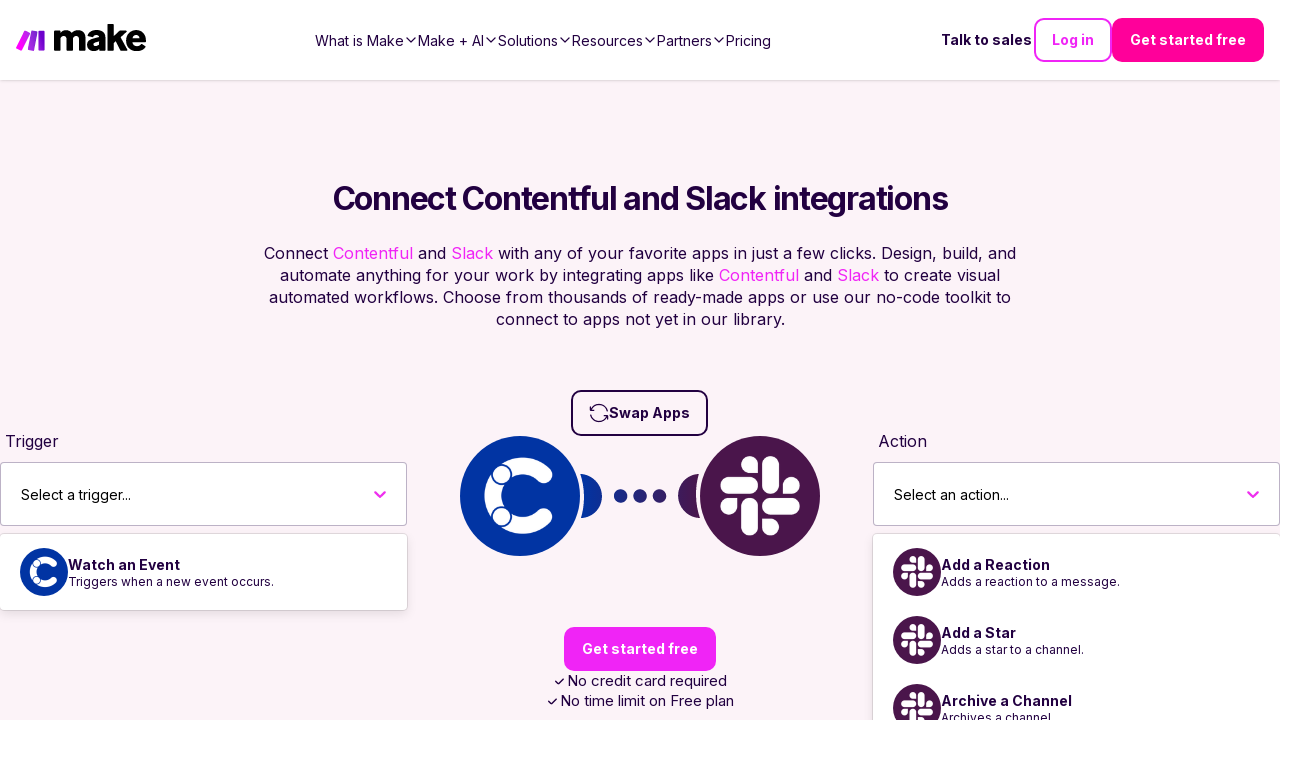

--- FILE ---
content_type: application/javascript; charset=UTF-8
request_url: https://www.make.com/_next/static/chunks/538648ed7d1d1eed.js
body_size: 7877
content:
(globalThis.TURBOPACK||(globalThis.TURBOPACK=[])).push(["object"==typeof document?document.currentScript:void 0,233525,(e,t,r)=>{"use strict";Object.defineProperty(r,"__esModule",{value:!0}),Object.defineProperty(r,"warnOnce",{enumerable:!0,get:function(){return n}});let n=e=>{}},998183,(e,t,r)=>{"use strict";Object.defineProperty(r,"__esModule",{value:!0});var n={assign:function(){return l},searchParamsToUrlQuery:function(){return i},urlQueryToSearchParams:function(){return u}};for(var o in n)Object.defineProperty(r,o,{enumerable:!0,get:n[o]});function i(e){let t={};for(let[r,n]of e.entries()){let e=t[r];void 0===e?t[r]=n:Array.isArray(e)?e.push(n):t[r]=[e,n]}return t}function a(e){return"string"==typeof e?e:("number"!=typeof e||isNaN(e))&&"boolean"!=typeof e?"":String(e)}function u(e){let t=new URLSearchParams;for(let[r,n]of Object.entries(e))if(Array.isArray(n))for(let e of n)t.append(r,a(e));else t.set(r,a(n));return t}function l(e,...t){for(let r of t){for(let t of r.keys())e.delete(t);for(let[t,n]of r.entries())e.append(t,n)}return e}},195057,(e,t,r)=>{"use strict";Object.defineProperty(r,"__esModule",{value:!0});var n={formatUrl:function(){return u},formatWithValidation:function(){return s},urlObjectKeys:function(){return l}};for(var o in n)Object.defineProperty(r,o,{enumerable:!0,get:n[o]});let i=e.r(190809)._(e.r(998183)),a=/https?|ftp|gopher|file/;function u(e){let{auth:t,hostname:r}=e,n=e.protocol||"",o=e.pathname||"",u=e.hash||"",l=e.query||"",s=!1;t=t?encodeURIComponent(t).replace(/%3A/i,":")+"@":"",e.host?s=t+e.host:r&&(s=t+(~r.indexOf(":")?`[${r}]`:r),e.port&&(s+=":"+e.port)),l&&"object"==typeof l&&(l=String(i.urlQueryToSearchParams(l)));let d=e.search||l&&`?${l}`||"";return n&&!n.endsWith(":")&&(n+=":"),e.slashes||(!n||a.test(n))&&!1!==s?(s="//"+(s||""),o&&"/"!==o[0]&&(o="/"+o)):s||(s=""),u&&"#"!==u[0]&&(u="#"+u),d&&"?"!==d[0]&&(d="?"+d),o=o.replace(/[?#]/g,encodeURIComponent),d=d.replace("#","%23"),`${n}${s}${o}${d}${u}`}let l=["auth","hash","host","hostname","href","path","pathname","port","protocol","query","search","slashes"];function s(e){return u(e)}},818581,(e,t,r)=>{"use strict";Object.defineProperty(r,"__esModule",{value:!0}),Object.defineProperty(r,"useMergedRef",{enumerable:!0,get:function(){return o}});let n=e.r(271645);function o(e,t){let r=(0,n.useRef)(null),o=(0,n.useRef)(null);return(0,n.useCallback)(n=>{if(null===n){let e=r.current;e&&(r.current=null,e());let t=o.current;t&&(o.current=null,t())}else e&&(r.current=i(e,n)),t&&(o.current=i(t,n))},[e,t])}function i(e,t){if("function"!=typeof e)return e.current=t,()=>{e.current=null};{let r=e(t);return"function"==typeof r?r:()=>e(null)}}("function"==typeof r.default||"object"==typeof r.default&&null!==r.default)&&void 0===r.default.__esModule&&(Object.defineProperty(r.default,"__esModule",{value:!0}),Object.assign(r.default,r),t.exports=r.default)},718967,(e,t,r)=>{"use strict";Object.defineProperty(r,"__esModule",{value:!0});var n={DecodeError:function(){return h},MiddlewareNotFoundError:function(){return E},MissingStaticPage:function(){return v},NormalizeError:function(){return y},PageNotFoundError:function(){return b},SP:function(){return m},ST:function(){return _},WEB_VITALS:function(){return i},execOnce:function(){return a},getDisplayName:function(){return c},getLocationOrigin:function(){return s},getURL:function(){return d},isAbsoluteUrl:function(){return l},isResSent:function(){return f},loadGetInitialProps:function(){return g},normalizeRepeatedSlashes:function(){return p},stringifyError:function(){return w}};for(var o in n)Object.defineProperty(r,o,{enumerable:!0,get:n[o]});let i=["CLS","FCP","FID","INP","LCP","TTFB"];function a(e){let t,r=!1;return(...n)=>(r||(r=!0,t=e(...n)),t)}let u=/^[a-zA-Z][a-zA-Z\d+\-.]*?:/,l=e=>u.test(e);function s(){let{protocol:e,hostname:t,port:r}=window.location;return`${e}//${t}${r?":"+r:""}`}function d(){let{href:e}=window.location,t=s();return e.substring(t.length)}function c(e){return"string"==typeof e?e:e.displayName||e.name||"Unknown"}function f(e){return e.finished||e.headersSent}function p(e){let t=e.split("?");return t[0].replace(/\\/g,"/").replace(/\/\/+/g,"/")+(t[1]?`?${t.slice(1).join("?")}`:"")}async function g(e,t){let r=t.res||t.ctx&&t.ctx.res;if(!e.getInitialProps)return t.ctx&&t.Component?{pageProps:await g(t.Component,t.ctx)}:{};let n=await e.getInitialProps(t);if(r&&f(r))return n;if(!n)throw Object.defineProperty(Error(`"${c(e)}.getInitialProps()" should resolve to an object. But found "${n}" instead.`),"__NEXT_ERROR_CODE",{value:"E394",enumerable:!1,configurable:!0});return n}let m="undefined"!=typeof performance,_=m&&["mark","measure","getEntriesByName"].every(e=>"function"==typeof performance[e]);class h extends Error{}class y extends Error{}class b extends Error{constructor(e){super(),this.code="ENOENT",this.name="PageNotFoundError",this.message=`Cannot find module for page: ${e}`}}class v extends Error{constructor(e,t){super(),this.message=`Failed to load static file for page: ${e} ${t}`}}class E extends Error{constructor(){super(),this.code="ENOENT",this.message="Cannot find the middleware module"}}function w(e){return JSON.stringify({message:e.message,stack:e.stack})}},573668,(e,t,r)=>{"use strict";Object.defineProperty(r,"__esModule",{value:!0}),Object.defineProperty(r,"isLocalURL",{enumerable:!0,get:function(){return i}});let n=e.r(718967),o=e.r(652817);function i(e){if(!(0,n.isAbsoluteUrl)(e))return!0;try{let t=(0,n.getLocationOrigin)(),r=new URL(e,t);return r.origin===t&&(0,o.hasBasePath)(r.pathname)}catch(e){return!1}}},284508,(e,t,r)=>{"use strict";Object.defineProperty(r,"__esModule",{value:!0}),Object.defineProperty(r,"errorOnce",{enumerable:!0,get:function(){return n}});let n=e=>{}},522016,(e,t,r)=>{"use strict";Object.defineProperty(r,"__esModule",{value:!0});var n={default:function(){return h},useLinkStatus:function(){return b}};for(var o in n)Object.defineProperty(r,o,{enumerable:!0,get:n[o]});let i=e.r(190809),a=e.r(843476),u=i._(e.r(271645)),l=e.r(195057),s=e.r(8372),d=e.r(818581),c=e.r(718967),f=e.r(405550);e.r(233525);let p=e.r(91949),g=e.r(573668),m=e.r(509396);function _(e){return"string"==typeof e?e:(0,l.formatUrl)(e)}function h(t){var r;let n,o,i,[l,h]=(0,u.useOptimistic)(p.IDLE_LINK_STATUS),b=(0,u.useRef)(null),{href:v,as:E,children:w,prefetch:P=null,passHref:O,replace:j,shallow:S,scroll:k,onClick:C,onMouseEnter:x,onTouchStart:R,legacyBehavior:L=!1,onNavigate:N,ref:U,unstable_dynamicOnHover:B,...M}=t;n=w,L&&("string"==typeof n||"number"==typeof n)&&(n=(0,a.jsx)("a",{children:n}));let T=u.default.useContext(s.AppRouterContext),I=!1!==P,$=!1!==P?null===(r=P)||"auto"===r?m.FetchStrategy.PPR:m.FetchStrategy.Full:m.FetchStrategy.PPR,{href:q,as:A}=u.default.useMemo(()=>{let e=_(v);return{href:e,as:E?_(E):e}},[v,E]);if(L){if(n?.$$typeof===Symbol.for("react.lazy"))throw Object.defineProperty(Error("`<Link legacyBehavior>` received a direct child that is either a Server Component, or JSX that was loaded with React.lazy(). This is not supported. Either remove legacyBehavior, or make the direct child a Client Component that renders the Link's `<a>` tag."),"__NEXT_ERROR_CODE",{value:"E863",enumerable:!1,configurable:!0});o=u.default.Children.only(n)}let z=L?o&&"object"==typeof o&&o.ref:U,D=u.default.useCallback(e=>(null!==T&&(b.current=(0,p.mountLinkInstance)(e,q,T,$,I,h)),()=>{b.current&&((0,p.unmountLinkForCurrentNavigation)(b.current),b.current=null),(0,p.unmountPrefetchableInstance)(e)}),[I,q,T,$,h]),F={ref:(0,d.useMergedRef)(D,z),onClick(t){L||"function"!=typeof C||C(t),L&&o.props&&"function"==typeof o.props.onClick&&o.props.onClick(t),!T||t.defaultPrevented||function(t,r,n,o,i,a,l){if("undefined"!=typeof window){let s,{nodeName:d}=t.currentTarget;if("A"===d.toUpperCase()&&((s=t.currentTarget.getAttribute("target"))&&"_self"!==s||t.metaKey||t.ctrlKey||t.shiftKey||t.altKey||t.nativeEvent&&2===t.nativeEvent.which)||t.currentTarget.hasAttribute("download"))return;if(!(0,g.isLocalURL)(r)){i&&(t.preventDefault(),location.replace(r));return}if(t.preventDefault(),l){let e=!1;if(l({preventDefault:()=>{e=!0}}),e)return}let{dispatchNavigateAction:c}=e.r(699781);u.default.startTransition(()=>{c(n||r,i?"replace":"push",a??!0,o.current)})}}(t,q,A,b,j,k,N)},onMouseEnter(e){L||"function"!=typeof x||x(e),L&&o.props&&"function"==typeof o.props.onMouseEnter&&o.props.onMouseEnter(e),T&&I&&(0,p.onNavigationIntent)(e.currentTarget,!0===B)},onTouchStart:function(e){L||"function"!=typeof R||R(e),L&&o.props&&"function"==typeof o.props.onTouchStart&&o.props.onTouchStart(e),T&&I&&(0,p.onNavigationIntent)(e.currentTarget,!0===B)}};return(0,c.isAbsoluteUrl)(A)?F.href=A:L&&!O&&("a"!==o.type||"href"in o.props)||(F.href=(0,f.addBasePath)(A)),i=L?u.default.cloneElement(o,F):(0,a.jsx)("a",{...M,...F,children:n}),(0,a.jsx)(y.Provider,{value:l,children:i})}e.r(284508);let y=(0,u.createContext)(p.IDLE_LINK_STATUS),b=()=>(0,u.useContext)(y);("function"==typeof r.default||"object"==typeof r.default&&null!==r.default)&&void 0===r.default.__esModule&&(Object.defineProperty(r.default,"__esModule",{value:!0}),Object.assign(r.default,r),t.exports=r.default)},898879,(e,t,r)=>{"use strict";Object.defineProperty(r,"__esModule",{value:!0}),Object.defineProperty(r,"default",{enumerable:!0,get:function(){return u}});let n=e.r(271645),o="undefined"==typeof window,i=o?()=>{}:n.useLayoutEffect,a=o?()=>{}:n.useEffect;function u(e){let{headManager:t,reduceComponentsToState:r}=e;function u(){if(t&&t.mountedInstances){let e=n.Children.toArray(Array.from(t.mountedInstances).filter(Boolean));t.updateHead(r(e))}}return o&&(t?.mountedInstances?.add(e.children),u()),i(()=>(t?.mountedInstances?.add(e.children),()=>{t?.mountedInstances?.delete(e.children)})),i(()=>(t&&(t._pendingUpdate=u),()=>{t&&(t._pendingUpdate=u)})),a(()=>(t&&t._pendingUpdate&&(t._pendingUpdate(),t._pendingUpdate=null),()=>{t&&t._pendingUpdate&&(t._pendingUpdate(),t._pendingUpdate=null)})),null}},325633,(e,t,r)=>{"use strict";Object.defineProperty(r,"__esModule",{value:!0});var n={default:function(){return m},defaultHead:function(){return c}};for(var o in n)Object.defineProperty(r,o,{enumerable:!0,get:n[o]});let i=e.r(555682),a=e.r(190809),u=e.r(843476),l=a._(e.r(271645)),s=i._(e.r(898879)),d=e.r(742732);function c(){return[(0,u.jsx)("meta",{charSet:"utf-8"},"charset"),(0,u.jsx)("meta",{name:"viewport",content:"width=device-width"},"viewport")]}function f(e,t){return"string"==typeof t||"number"==typeof t?e:t.type===l.default.Fragment?e.concat(l.default.Children.toArray(t.props.children).reduce((e,t)=>"string"==typeof t||"number"==typeof t?e:e.concat(t),[])):e.concat(t)}e.r(233525);let p=["name","httpEquiv","charSet","itemProp"];function g(e){let t,r,n,o;return e.reduce(f,[]).reverse().concat(c().reverse()).filter((t=new Set,r=new Set,n=new Set,o={},e=>{let i=!0,a=!1;if(e.key&&"number"!=typeof e.key&&e.key.indexOf("$")>0){a=!0;let r=e.key.slice(e.key.indexOf("$")+1);t.has(r)?i=!1:t.add(r)}switch(e.type){case"title":case"base":r.has(e.type)?i=!1:r.add(e.type);break;case"meta":for(let t=0,r=p.length;t<r;t++){let r=p[t];if(e.props.hasOwnProperty(r))if("charSet"===r)n.has(r)?i=!1:n.add(r);else{let t=e.props[r],n=o[r]||new Set;("name"!==r||!a)&&n.has(t)?i=!1:(n.add(t),o[r]=n)}}}return i})).reverse().map((e,t)=>{let r=e.key||t;return l.default.cloneElement(e,{key:r})})}let m=function({children:e}){let t=(0,l.useContext)(d.HeadManagerContext);return(0,u.jsx)(s.default,{reduceComponentsToState:g,headManager:t,children:e})};("function"==typeof r.default||"object"==typeof r.default&&null!==r.default)&&void 0===r.default.__esModule&&(Object.defineProperty(r.default,"__esModule",{value:!0}),Object.assign(r.default,r),t.exports=r.default)},987690,(e,t,r)=>{"use strict";Object.defineProperty(r,"__esModule",{value:!0});var n={VALID_LOADERS:function(){return i},imageConfigDefault:function(){return a}};for(var o in n)Object.defineProperty(r,o,{enumerable:!0,get:n[o]});let i=["default","imgix","cloudinary","akamai","custom"],a={deviceSizes:[640,750,828,1080,1200,1920,2048,3840],imageSizes:[32,48,64,96,128,256,384],path:"/_next/image",loader:"default",loaderFile:"",domains:[],disableStaticImages:!1,minimumCacheTTL:14400,formats:["image/webp"],maximumRedirects:3,dangerouslyAllowLocalIP:!1,dangerouslyAllowSVG:!1,contentSecurityPolicy:"script-src 'none'; frame-src 'none'; sandbox;",contentDispositionType:"attachment",localPatterns:void 0,remotePatterns:[],qualities:[75],unoptimized:!1}},918556,(e,t,r)=>{"use strict";Object.defineProperty(r,"__esModule",{value:!0}),Object.defineProperty(r,"ImageConfigContext",{enumerable:!0,get:function(){return i}});let n=e.r(555682)._(e.r(271645)),o=e.r(987690),i=n.default.createContext(o.imageConfigDefault)},670965,(e,t,r)=>{"use strict";function n(e,t){let r=e||75;return t?.qualities?.length?t.qualities.reduce((e,t)=>Math.abs(t-r)<Math.abs(e-r)?t:e,0):r}Object.defineProperty(r,"__esModule",{value:!0}),Object.defineProperty(r,"findClosestQuality",{enumerable:!0,get:function(){return n}})},273361,e=>{"use strict";let t={addLangToLink:e=>(!e||e.startsWith("/en/")||e.startsWith("en/")||e.startsWith("http")||e.startsWith("www.")||e.startsWith("#")||e.startsWith("mailto:")||("/"===e.charAt(0)&&(e=e.substring(1)),e="/en/"+e),e)};e.s(["default",0,t])},488143,(e,t,r)=>{"use strict";function n({widthInt:e,heightInt:t,blurWidth:r,blurHeight:n,blurDataURL:o,objectFit:i}){let a=r?40*r:e,u=n?40*n:t,l=a&&u?`viewBox='0 0 ${a} ${u}'`:"";return`%3Csvg xmlns='http://www.w3.org/2000/svg' ${l}%3E%3Cfilter id='b' color-interpolation-filters='sRGB'%3E%3CfeGaussianBlur stdDeviation='20'/%3E%3CfeColorMatrix values='1 0 0 0 0 0 1 0 0 0 0 0 1 0 0 0 0 0 100 -1' result='s'/%3E%3CfeFlood x='0' y='0' width='100%25' height='100%25'/%3E%3CfeComposite operator='out' in='s'/%3E%3CfeComposite in2='SourceGraphic'/%3E%3CfeGaussianBlur stdDeviation='20'/%3E%3C/filter%3E%3Cimage width='100%25' height='100%25' x='0' y='0' preserveAspectRatio='${l?"none":"contain"===i?"xMidYMid":"cover"===i?"xMidYMid slice":"none"}' style='filter: url(%23b);' href='${o}'/%3E%3C/svg%3E`}Object.defineProperty(r,"__esModule",{value:!0}),Object.defineProperty(r,"getImageBlurSvg",{enumerable:!0,get:function(){return n}})},908927,(e,t,r)=>{"use strict";Object.defineProperty(r,"__esModule",{value:!0}),Object.defineProperty(r,"getImgProps",{enumerable:!0,get:function(){return l}}),e.r(233525);let n=e.r(488143),o=e.r(987690),i=["-moz-initial","fill","none","scale-down",void 0];function a(e){return void 0!==e.default}function u(e){return void 0===e?e:"number"==typeof e?Number.isFinite(e)?e:NaN:"string"==typeof e&&/^[0-9]+$/.test(e)?parseInt(e,10):NaN}function l({src:e,sizes:t,unoptimized:r=!1,priority:l=!1,preload:s=!1,loading:d,className:c,quality:f,width:p,height:g,fill:m=!1,style:_,overrideSrc:h,onLoad:y,onLoadingComplete:b,placeholder:v="empty",blurDataURL:E,fetchPriority:w,decoding:P="async",layout:O,objectFit:j,objectPosition:S,lazyBoundary:k,lazyRoot:C,...x},R){var L;let N,U,B,{imgConf:M,showAltText:T,blurComplete:I,defaultLoader:$}=R,q=M||o.imageConfigDefault;if("allSizes"in q)N=q;else{let e=[...q.deviceSizes,...q.imageSizes].sort((e,t)=>e-t),t=q.deviceSizes.sort((e,t)=>e-t),r=q.qualities?.sort((e,t)=>e-t);N={...q,allSizes:e,deviceSizes:t,qualities:r}}if(void 0===$)throw Object.defineProperty(Error("images.loaderFile detected but the file is missing default export.\nRead more: https://nextjs.org/docs/messages/invalid-images-config"),"__NEXT_ERROR_CODE",{value:"E163",enumerable:!1,configurable:!0});let A=x.loader||$;delete x.loader,delete x.srcSet;let z="__next_img_default"in A;if(z){if("custom"===N.loader)throw Object.defineProperty(Error(`Image with src "${e}" is missing "loader" prop.
Read more: https://nextjs.org/docs/messages/next-image-missing-loader`),"__NEXT_ERROR_CODE",{value:"E252",enumerable:!1,configurable:!0})}else{let e=A;A=t=>{let{config:r,...n}=t;return e(n)}}if(O){"fill"===O&&(m=!0);let e={intrinsic:{maxWidth:"100%",height:"auto"},responsive:{width:"100%",height:"auto"}}[O];e&&(_={..._,...e});let r={responsive:"100vw",fill:"100vw"}[O];r&&!t&&(t=r)}let D="",F=u(p),W=u(g);if((L=e)&&"object"==typeof L&&(a(L)||void 0!==L.src)){let t=a(e)?e.default:e;if(!t.src)throw Object.defineProperty(Error(`An object should only be passed to the image component src parameter if it comes from a static image import. It must include src. Received ${JSON.stringify(t)}`),"__NEXT_ERROR_CODE",{value:"E460",enumerable:!1,configurable:!0});if(!t.height||!t.width)throw Object.defineProperty(Error(`An object should only be passed to the image component src parameter if it comes from a static image import. It must include height and width. Received ${JSON.stringify(t)}`),"__NEXT_ERROR_CODE",{value:"E48",enumerable:!1,configurable:!0});if(U=t.blurWidth,B=t.blurHeight,E=E||t.blurDataURL,D=t.src,!m)if(F||W){if(F&&!W){let e=F/t.width;W=Math.round(t.height*e)}else if(!F&&W){let e=W/t.height;F=Math.round(t.width*e)}}else F=t.width,W=t.height}let G=!l&&!s&&("lazy"===d||void 0===d);(!(e="string"==typeof e?e:D)||e.startsWith("data:")||e.startsWith("blob:"))&&(r=!0,G=!1),N.unoptimized&&(r=!0),z&&!N.dangerouslyAllowSVG&&e.split("?",1)[0].endsWith(".svg")&&(r=!0);let K=u(f),X=Object.assign(m?{position:"absolute",height:"100%",width:"100%",left:0,top:0,right:0,bottom:0,objectFit:j,objectPosition:S}:{},T?{}:{color:"transparent"},_),H=I||"empty"===v?null:"blur"===v?`url("data:image/svg+xml;charset=utf-8,${(0,n.getImageBlurSvg)({widthInt:F,heightInt:W,blurWidth:U,blurHeight:B,blurDataURL:E||"",objectFit:X.objectFit})}")`:`url("${v}")`,V=i.includes(X.objectFit)?"fill"===X.objectFit?"100% 100%":"cover":X.objectFit,Q=H?{backgroundSize:V,backgroundPosition:X.objectPosition||"50% 50%",backgroundRepeat:"no-repeat",backgroundImage:H}:{},J=function({config:e,src:t,unoptimized:r,width:n,quality:o,sizes:i,loader:a}){if(r)return{src:t,srcSet:void 0,sizes:void 0};let{widths:u,kind:l}=function({deviceSizes:e,allSizes:t},r,n){if(n){let r=/(^|\s)(1?\d?\d)vw/g,o=[];for(let e;e=r.exec(n);)o.push(parseInt(e[2]));if(o.length){let r=.01*Math.min(...o);return{widths:t.filter(t=>t>=e[0]*r),kind:"w"}}return{widths:t,kind:"w"}}return"number"!=typeof r?{widths:e,kind:"w"}:{widths:[...new Set([r,2*r].map(e=>t.find(t=>t>=e)||t[t.length-1]))],kind:"x"}}(e,n,i),s=u.length-1;return{sizes:i||"w"!==l?i:"100vw",srcSet:u.map((r,n)=>`${a({config:e,src:t,quality:o,width:r})} ${"w"===l?r:n+1}${l}`).join(", "),src:a({config:e,src:t,quality:o,width:u[s]})}}({config:N,src:e,unoptimized:r,width:F,quality:K,sizes:t,loader:A}),Y=G?"lazy":d;return{props:{...x,loading:Y,fetchPriority:w,width:F,height:W,decoding:P,className:c,style:{...X,...Q},sizes:J.sizes,srcSet:J.srcSet,src:h||J.src},meta:{unoptimized:r,preload:s||l,placeholder:v,fill:m}}}},65856,(e,t,r)=>{"use strict";Object.defineProperty(r,"__esModule",{value:!0}),Object.defineProperty(r,"RouterContext",{enumerable:!0,get:function(){return n}});let n=e.r(555682)._(e.r(271645)).default.createContext(null)},1948,(e,t,r)=>{"use strict";Object.defineProperty(r,"__esModule",{value:!0}),Object.defineProperty(r,"default",{enumerable:!0,get:function(){return i}});let n=e.r(670965);function o({config:e,src:t,width:r,quality:o}){if(t.startsWith("/")&&t.includes("?")&&e.localPatterns?.length===1&&"**"===e.localPatterns[0].pathname&&""===e.localPatterns[0].search)throw Object.defineProperty(Error(`Image with src "${t}" is using a query string which is not configured in images.localPatterns.
Read more: https://nextjs.org/docs/messages/next-image-unconfigured-localpatterns`),"__NEXT_ERROR_CODE",{value:"E871",enumerable:!1,configurable:!0});let i=(0,n.findClosestQuality)(o,e);return`${e.path}?url=${encodeURIComponent(t)}&w=${r}&q=${i}${t.startsWith("/_next/static/media/"),""}`}o.__next_img_default=!0;let i=o},605500,(e,t,r)=>{"use strict";Object.defineProperty(r,"__esModule",{value:!0}),Object.defineProperty(r,"Image",{enumerable:!0,get:function(){return v}});let n=e.r(555682),o=e.r(190809),i=e.r(843476),a=o._(e.r(271645)),u=n._(e.r(174080)),l=n._(e.r(325633)),s=e.r(908927),d=e.r(987690),c=e.r(918556);e.r(233525);let f=e.r(65856),p=n._(e.r(1948)),g=e.r(818581),m={deviceSizes:[640,750,828,1080,1200,1920,2048,3840],imageSizes:[32,48,64,96,128,256,384],qualities:[75],path:"/_next/image",loader:"default",dangerouslyAllowSVG:!1,unoptimized:!1};function _(e,t,r,n,o,i,a){let u=e?.src;e&&e["data-loaded-src"]!==u&&(e["data-loaded-src"]=u,("decode"in e?e.decode():Promise.resolve()).catch(()=>{}).then(()=>{if(e.parentElement&&e.isConnected){if("empty"!==t&&o(!0),r?.current){let t=new Event("load");Object.defineProperty(t,"target",{writable:!1,value:e});let n=!1,o=!1;r.current({...t,nativeEvent:t,currentTarget:e,target:e,isDefaultPrevented:()=>n,isPropagationStopped:()=>o,persist:()=>{},preventDefault:()=>{n=!0,t.preventDefault()},stopPropagation:()=>{o=!0,t.stopPropagation()}})}n?.current&&n.current(e)}}))}function h(e){return a.use?{fetchPriority:e}:{fetchpriority:e}}"undefined"==typeof window&&(globalThis.__NEXT_IMAGE_IMPORTED=!0);let y=(0,a.forwardRef)(({src:e,srcSet:t,sizes:r,height:n,width:o,decoding:u,className:l,style:s,fetchPriority:d,placeholder:c,loading:f,unoptimized:p,fill:m,onLoadRef:y,onLoadingCompleteRef:b,setBlurComplete:v,setShowAltText:E,sizesInput:w,onLoad:P,onError:O,...j},S)=>{let k=(0,a.useCallback)(e=>{e&&(O&&(e.src=e.src),e.complete&&_(e,c,y,b,v,p,w))},[e,c,y,b,v,O,p,w]),C=(0,g.useMergedRef)(S,k);return(0,i.jsx)("img",{...j,...h(d),loading:f,width:o,height:n,decoding:u,"data-nimg":m?"fill":"1",className:l,style:s,sizes:r,srcSet:t,src:e,ref:C,onLoad:e=>{_(e.currentTarget,c,y,b,v,p,w)},onError:e=>{E(!0),"empty"!==c&&v(!0),O&&O(e)}})});function b({isAppRouter:e,imgAttributes:t}){let r={as:"image",imageSrcSet:t.srcSet,imageSizes:t.sizes,crossOrigin:t.crossOrigin,referrerPolicy:t.referrerPolicy,...h(t.fetchPriority)};return e&&u.default.preload?(u.default.preload(t.src,r),null):(0,i.jsx)(l.default,{children:(0,i.jsx)("link",{rel:"preload",href:t.srcSet?void 0:t.src,...r},"__nimg-"+t.src+t.srcSet+t.sizes)})}let v=(0,a.forwardRef)((e,t)=>{let r=(0,a.useContext)(f.RouterContext),n=(0,a.useContext)(c.ImageConfigContext),o=(0,a.useMemo)(()=>{let e=m||n||d.imageConfigDefault,t=[...e.deviceSizes,...e.imageSizes].sort((e,t)=>e-t),r=e.deviceSizes.sort((e,t)=>e-t),o=e.qualities?.sort((e,t)=>e-t);return{...e,allSizes:t,deviceSizes:r,qualities:o,localPatterns:"undefined"==typeof window?n?.localPatterns:e.localPatterns}},[n]),{onLoad:u,onLoadingComplete:l}=e,g=(0,a.useRef)(u);(0,a.useEffect)(()=>{g.current=u},[u]);let _=(0,a.useRef)(l);(0,a.useEffect)(()=>{_.current=l},[l]);let[h,v]=(0,a.useState)(!1),[E,w]=(0,a.useState)(!1),{props:P,meta:O}=(0,s.getImgProps)(e,{defaultLoader:p.default,imgConf:o,blurComplete:h,showAltText:E});return(0,i.jsxs)(i.Fragment,{children:[(0,i.jsx)(y,{...P,unoptimized:O.unoptimized,placeholder:O.placeholder,fill:O.fill,onLoadRef:g,onLoadingCompleteRef:_,setBlurComplete:v,setShowAltText:w,sizesInput:e.sizes,ref:t}),O.preload?(0,i.jsx)(b,{isAppRouter:!r,imgAttributes:P}):null]})});("function"==typeof r.default||"object"==typeof r.default&&null!==r.default)&&void 0===r.default.__esModule&&(Object.defineProperty(r.default,"__esModule",{value:!0}),Object.assign(r.default,r),t.exports=r.default)},351675,e=>{e.v({Button:"ButtonLink-module-scss-module__EUvtNq__Button",Button___extraPadding:"ButtonLink-module-scss-module__EUvtNq__Button___extraPadding",Button___scaleOnHover:"ButtonLink-module-scss-module__EUvtNq__Button___scaleOnHover",dark:"ButtonLink-module-scss-module__EUvtNq__dark","dark-gradient":"ButtonLink-module-scss-module__EUvtNq__dark-gradient","dark-solid":"ButtonLink-module-scss-module__EUvtNq__dark-solid","gradient-dark":"ButtonLink-module-scss-module__EUvtNq__gradient-dark","gradient-energy-1":"ButtonLink-module-scss-module__EUvtNq__gradient-energy-1","gradient-energy-2":"ButtonLink-module-scss-module__EUvtNq__gradient-energy-2","gradient-energy-3":"ButtonLink-module-scss-module__EUvtNq__gradient-energy-3","gradient-light-1":"ButtonLink-module-scss-module__EUvtNq__gradient-light-1","gradient-light-2":"ButtonLink-module-scss-module__EUvtNq__gradient-light-2","gradient-light-3":"ButtonLink-module-scss-module__EUvtNq__gradient-light-3",light:"ButtonLink-module-scss-module__EUvtNq__light","light-pink-gradient":"ButtonLink-module-scss-module__EUvtNq__light-pink-gradient","magenta-button":"ButtonLink-module-scss-module__EUvtNq__magenta-button",override:"ButtonLink-module-scss-module__EUvtNq__override","pink-gradient":"ButtonLink-module-scss-module__EUvtNq__pink-gradient","powder-gradient":"ButtonLink-module-scss-module__EUvtNq__powder-gradient","powder-solid":"ButtonLink-module-scss-module__EUvtNq__powder-solid",secondary:"ButtonLink-module-scss-module__EUvtNq__secondary","three-step-gradient":"ButtonLink-module-scss-module__EUvtNq__three-step-gradient","two-step-gradient":"ButtonLink-module-scss-module__EUvtNq__two-step-gradient","ultra-light-pink-gradient":"ButtonLink-module-scss-module__EUvtNq__ultra-light-pink-gradient",white:"ButtonLink-module-scss-module__EUvtNq__white","white-solid":"ButtonLink-module-scss-module__EUvtNq__white-solid"})},175726,e=>{"use strict";var t=e.i(843476),r=e.i(273361),n=e.i(343794),o=e.i(522016),i=e.i(351675);e.s(["ButtonLink",0,({className:e,dataCy:a,href:u,icon:l,iconPosition:s="left",link:d,secondary:c=!1,special:f=!1,extraPadding:p=!1,text:g,theme:m,variant:_="filled",...h})=>{let y=u||d?.slug||"/",b=y.startsWith("http")||y.startsWith("www."),v=r.default.addLangToLink(y),E=g||d?.name||"",w=[i.default.Button,(m||f)&&i.default.override,p&&i.default.Button___extraPadding,_,m&&!f&&i.default[m],e,c&&i.default.secondary,f&&i.default["magenta-button"]];return(0,t.jsxs)(o.default,{"aria-label":d?.description,className:(0,n.default)(w),"data-cta":d?.dataCta,"data-cy":a,"data-role":d?.dataRole,href:v,prefetch:!b,target:d?.newTab?"_blank":void 0,...h,children:["left"===s&&l,E,"right"===s&&l]})}])}]);

--- FILE ---
content_type: application/javascript; charset=UTF-8
request_url: https://www.make.com/_next/static/chunks/15f43f77ddeed87c.js
body_size: 14294
content:
(globalThis.TURBOPACK||(globalThis.TURBOPACK=[])).push(["object"==typeof document?document.currentScript:void 0,369281,644397,a=>{"use strict";var e=a.i(843476),n=a.i(273361),i=a.i(522016);a.s([],369281),a.s(["DeprecatedLink",0,({link:a,ariaLabel:l,className:t="",onClick:u,children:r,external:o=!1,prefetch:s,dataCy:m="",target:v,...d})=>{let c="string"==typeof a?a:a.slug;return o||void 0!==a.slug&&a?.external?(0,e.jsx)("a",{target:void 0!==a.slug&&a.newTab?"_blank":v,href:c,className:`link ${t}`,"data-role":void 0!==a.slug&&a.dataRole,"data-cta":void 0!==a.slug&&a.dataCta,"aria-label":l,rel:"noreferrer","data-cy":m,...d,children:r||void 0!==a.slug&&a.name}):(0,e.jsx)(i.default,{href:n.default.addLangToLink(c),onClick:u,"data-role":void 0!==a.slug&&a.dataRole,"data-cta":void 0!==a.slug&&a.dataCta,"aria-label":l,prefetch:s,legacyBehavior:!1,className:`link ${t}`,"data-cy":m,...d,children:r||void 0!==a.slug&&a.name})}],644397)},287652,(a,e,n)=>{!function(n,i){"use strict";if(e.exports)e.exports=i(a.r(166540));else if("function"==typeof define&&define.amd){let e;void 0!==(e=i(a.r(166540)))&&a.v(e)}else i(n.moment)}(a.e,function(a){"use strict";void 0===a.version&&a.default&&(a=a.default);var e,n,i={},l={},t={},u={},r={};a&&"string"==typeof a.version||T("Moment Timezone requires Moment.js. See https://momentjs.com/timezone/docs/#/use-it/browser/");var o=a.version.split("."),s=+o[0],m=+o[1];function v(a){return a>96?a-87:a>64?a-29:a-48}function d(a){var e,n=0,i=a.split("."),l=i[0],t=i[1]||"",u=1,r=0,o=1;for(45===a.charCodeAt(0)&&(n=1,o=-1);n<l.length;n++)r=60*r+(e=v(l.charCodeAt(n)));for(n=0;n<t.length;n++)u/=60,r+=(e=v(t.charCodeAt(n)))*u;return r*o}function c(a){for(var e=0;e<a.length;e++)a[e]=d(a[e])}function h(a,e){var n,i=[];for(n=0;n<e.length;n++)i[n]=a[e[n]];return i}function g(a){var e=a.split("|"),n=e[2].split(" "),i=e[3].split(""),l=e[4].split(" ");c(n),c(i),c(l);for(var t=i.length,u=0;u<t;u++)l[u]=Math.round((l[u-1]||0)+6e4*l[u]);return l[t-1]=1/0,{name:e[0],abbrs:h(e[1].split(" "),i),offsets:h(n,i),untils:l,population:0|e[5]}}function f(a){a&&this._set(g(a))}function p(a,e){this.name=a,this.zones=e}function b(a){var e=a.toTimeString(),n=e.match(/\([a-z ]+\)/i);"GMT"===(n=n&&n[0]?(n=n[0].match(/[A-Z]/g))?n.join(""):void 0:(n=e.match(/[A-Z]{3,5}/g))?n[0]:void 0)&&(n=void 0),this.at=+a,this.abbr=n,this.offset=a.getTimezoneOffset()}function S(a){this.zone=a,this.offsetScore=0,this.abbrScore=0}function y(a,e){return a.offsetScore!==e.offsetScore?a.offsetScore-e.offsetScore:a.abbrScore!==e.abbrScore?a.abbrScore-e.abbrScore:a.zone.population!==e.zone.population?e.zone.population-a.zone.population:e.zone.name.localeCompare(a.zone.name)}function M(a){return(a||"").toLowerCase().replace(/\//g,"_")}function C(a){var e,n,l,t;for("string"==typeof a&&(a=[a]),e=0;e<a.length;e++)i[t=M(n=(l=a[e].split("|"))[0])]=a[e],u[t]=n,function(a,e){var n,i;for(c(e),n=0;n<e.length;n++)r[i=e[n]]=r[i]||{},r[i][a]=!0}(t,l[2].split(" "))}function A(a,e){var n,t=i[a=M(a)];return t instanceof f?t:"string"==typeof t?(t=new f(t),i[a]=t,t):l[a]&&e!==A&&(n=A(l[a],A))?((t=i[a]=new f)._set(n),t.name=u[a],t):null}function w(a){var e,n,i,t;for("string"==typeof a&&(a=[a]),e=0;e<a.length;e++)i=M((n=a[e].split("|"))[0]),t=M(n[1]),l[i]=t,u[i]=n[0],l[t]=i,u[t]=n[1]}function I(a){return I.didShowError||(I.didShowError=!0,T("moment.tz.zoneExists('"+a+"') has been deprecated in favor of !moment.tz.zone('"+a+"')")),!!A(a)}function _(a){var e="X"===a._f||"x"===a._f;return!!(a._a&&void 0===a._tzm&&!e)}function T(a){"undefined"!=typeof console&&"function"==typeof console.error&&console.error(a)}function E(e){var n,i=Array.prototype.slice.call(arguments,0,-1),l=arguments[arguments.length-1],t=a.utc.apply(null,i);return!a.isMoment(e)&&_(t)&&(n=A(l))&&t.add(n.parse(t),"minutes"),t.tz(l),t}(s<2||2===s&&m<6)&&T("Moment Timezone requires Moment.js >= 2.6.0. You are using Moment.js "+a.version+". See momentjs.com"),f.prototype={_set:function(a){this.name=a.name,this.abbrs=a.abbrs,this.untils=a.untils,this.offsets=a.offsets,this.population=a.population},_index:function(a){var e;if((e=function(a,e){var n,i=e.length;if(a<e[0])return 0;if(i>1&&e[i-1]===1/0&&a>=e[i-2])return i-1;if(a>=e[i-1])return -1;for(var l=0,t=i-1;t-l>1;)e[n=Math.floor((l+t)/2)]<=a?l=n:t=n;return t}(+a,this.untils))>=0)return e},countries:function(){var a=this.name;return Object.keys(t).filter(function(e){return -1!==t[e].zones.indexOf(a)})},parse:function(a){var e,n,i,l,t=+a,u=this.offsets,r=this.untils,o=r.length-1;for(l=0;l<o;l++)if(e=u[l],n=u[l+1],i=u[l?l-1:l],e<n&&E.moveAmbiguousForward?e=n:e>i&&E.moveInvalidForward&&(e=i),t<r[l]-6e4*e)return u[l];return u[o]},abbr:function(a){return this.abbrs[this._index(a)]},offset:function(a){return T("zone.offset has been deprecated in favor of zone.utcOffset"),this.offsets[this._index(a)]},utcOffset:function(a){return this.offsets[this._index(a)]}},S.prototype.scoreOffsetAt=function(a){this.offsetScore+=Math.abs(this.zone.utcOffset(a.at)-a.offset),this.zone.abbr(a.at).replace(/[^A-Z]/g,"")!==a.abbr&&this.abbrScore++},E.version="0.5.48",E.dataVersion="",E._zones=i,E._links=l,E._names=u,E._countries=t,E.add=C,E.link=w,E.load=function(a){C(a.zones),w(a.links),function(a){var e,n,i,l;if(a&&a.length)for(e=0;e<a.length;e++)n=(l=a[e].split("|"))[0].toUpperCase(),i=l[1].split(" "),t[n]=new p(n,i)}(a.countries),E.dataVersion=a.version},E.zone=A,E.zoneExists=I,E.guess=function(a){return(!n||a)&&(n=function(){try{var a=Intl.DateTimeFormat().resolvedOptions().timeZone;if(a&&a.length>3){var e=u[M(a)];if(e)return e;T("Moment Timezone found "+a+" from the Intl api, but did not have that data loaded.")}}catch(a){}var n,i,l,t=function(){var a,e,n,i,l=new Date().getFullYear()-2,t=new b(new Date(l,0,1)),u=t.offset,r=[t];for(i=1;i<48;i++)(n=new Date(l,i,1).getTimezoneOffset())!==u&&(r.push(a=function(a,e){for(var n,i;i=((e.at-a.at)/12e4|0)*6e4;)(n=new b(new Date(a.at+i))).offset===a.offset?a=n:e=n;return a}(t,e=new b(new Date(l,i,1)))),r.push(new b(new Date(a.at+6e4))),t=e,u=n);for(i=0;i<4;i++)r.push(new b(new Date(l+i,0,1))),r.push(new b(new Date(l+i,6,1)));return r}(),o=t.length,s=function(a){var e,n,i,l,t=a.length,o={},s=[],m={};for(e=0;e<t;e++)if(i=a[e].offset,!m.hasOwnProperty(i)){for(n in l=r[i]||{})l.hasOwnProperty(n)&&(o[n]=!0);m[i]=!0}for(e in o)o.hasOwnProperty(e)&&s.push(u[e]);return s}(t),m=[];for(i=0;i<s.length;i++){for(l=0,n=new S(A(s[i]),o);l<o;l++)n.scoreOffsetAt(t[l]);m.push(n)}return m.sort(y),m.length>0?m[0].zone.name:void 0}()),n},E.names=function(){var a,e=[];for(a in u)u.hasOwnProperty(a)&&(i[a]||i[l[a]])&&u[a]&&e.push(u[a]);return e.sort()},E.Zone=f,E.unpack=g,E.unpackBase60=d,E.needsOffset=_,E.moveInvalidForward=!0,E.moveAmbiguousForward=!1,E.countries=function(){return Object.keys(t)},E.zonesForCountry=function(a,e){if(!(a=t[a.toUpperCase()]||null))return null;var n=a.zones.sort();return e?n.map(function(a){var e=A(a);return{name:a,offset:e.utcOffset(new Date)}}):n};var z=a.fn;function k(a){return function(){return this._z?this._z.abbr(this):a.call(this)}}function P(a){return function(){return this._z=null,a.apply(this,arguments)}}a.tz=E,a.defaultZone=null,a.updateOffset=function(e,n){var i,l=a.defaultZone;if(void 0===e._z&&(l&&_(e)&&!e._isUTC&&e.isValid()&&(e._d=a.utc(e._a)._d,e.utc().add(l.parse(e),"minutes")),e._z=l),e._z)if(16>Math.abs(i=e._z.utcOffset(e))&&(i/=60),void 0!==e.utcOffset){var t=e._z;e.utcOffset(-i,n),e._z=t}else e.zone(i,n)},z.tz=function(e,n){if(e){if("string"!=typeof e)throw Error("Time zone name must be a string, got "+e+" ["+typeof e+"]");return this._z=A(e),this._z?a.updateOffset(this,n):T("Moment Timezone has no data for "+e+". See http://momentjs.com/timezone/docs/#/data-loading/."),this}if(this._z)return this._z.name},z.zoneName=k(z.zoneName),z.zoneAbbr=k(z.zoneAbbr),z.utc=P(z.utc),z.local=P(z.local),e=z.utcOffset,z.utcOffset=function(){return arguments.length>0&&(this._z=null),e.apply(this,arguments)},a.tz.setDefault=function(e){return(s<2||2===s&&m<9)&&T("Moment Timezone setDefault() requires Moment.js >= 2.9.0. You are using Moment.js "+a.version+"."),a.defaultZone=e?A(e):null,a};var B=a.momentProperties;return"[object Array]"===Object.prototype.toString.call(B)?(B.push("_z"),B.push("_a")):B&&(B._z=null),a})},880799,(a,e,n)=>{(e.exports=a.r(287652)).tz.load(a.r(299715))},261061,(a,e,n)=>{"use strict";Object.defineProperty(n,"__esModule",{value:!0}),Object.defineProperty(n,"useIntersection",{enumerable:!0,get:function(){return o}});let i=a.r(271645),l=a.r(808341),t="function"==typeof IntersectionObserver,u=new Map,r=[];function o({rootRef:a,rootMargin:e,disabled:n}){let o=n||!t,[s,m]=(0,i.useState)(!1),v=(0,i.useRef)(null),d=(0,i.useCallback)(a=>{v.current=a},[]);return(0,i.useEffect)(()=>{if(t){if(o||s)return;let n=v.current;if(n&&n.tagName)return function(a,e,n){let{id:i,observer:l,elements:t}=function(a){let e,n={root:a.root||null,margin:a.rootMargin||""},i=r.find(a=>a.root===n.root&&a.margin===n.margin);if(i&&(e=u.get(i)))return e;let l=new Map;return e={id:n,observer:new IntersectionObserver(a=>{a.forEach(a=>{let e=l.get(a.target),n=a.isIntersecting||a.intersectionRatio>0;e&&n&&e(n)})},a),elements:l},r.push(n),u.set(n,e),e}(n);return t.set(a,e),l.observe(a),function(){if(t.delete(a),l.unobserve(a),0===t.size){l.disconnect(),u.delete(i);let a=r.findIndex(a=>a.root===i.root&&a.margin===i.margin);a>-1&&r.splice(a,1)}}}(n,a=>a&&m(a),{root:a?.current,rootMargin:e})}else if(!s){let a=(0,l.requestIdleCallback)(()=>m(!0));return()=>(0,l.cancelIdleCallback)(a)}},[o,e,a,s,v.current]),[d,s,(0,i.useCallback)(()=>{m(!1)},[])]}("function"==typeof n.default||"object"==typeof n.default&&null!==n.default)&&void 0===n.default.__esModule&&(Object.defineProperty(n.default,"__esModule",{value:!0}),Object.assign(n.default,n),e.exports=n.default)},381723,(a,e,n)=>{"use strict";Object.defineProperty(n,"__esModule",{value:!0}),Object.defineProperty(n,"default",{enumerable:!0,get:function(){return T}});let i=a.r(555682),l=a.r(190809),t=a.r(843476),u=l._(a.r(271645)),r=l._(a.r(174080)),o=i._(a.r(325633)),s=a.r(987690),m=a.r(261061),v=a.r(918556),d=a.r(233525),c=a.r(82823),h=a.r(670965);function g(a){return"/"===a[0]?a.slice(1):a}let f="function"==typeof r.preload,p={deviceSizes:[640,750,828,1080,1200,1920,2048,3840],imageSizes:[32,48,64,96,128,256,384],qualities:[75],path:"/_next/image",loader:"default",dangerouslyAllowSVG:!1,unoptimized:!1},b=new Set,S="[data-uri]";"undefined"==typeof window&&(globalThis.__NEXT_IMAGE_IMPORTED=!0);let y=new Map([["default",function({config:a,src:e,width:n,quality:i}){if(!a.dangerouslyAllowSVG&&e.split("?",1)[0].endsWith(".svg"))return e;if(e.startsWith("/")&&e.includes("?")&&a.localPatterns?.length===1&&"**"===a.localPatterns[0].pathname&&""===a.localPatterns[0].search)throw Object.defineProperty(Error(`Image with src "${e}" is using a query string which is not configured in images.localPatterns.
Read more: https://nextjs.org/docs/messages/next-image-unconfigured-localpatterns`),"__NEXT_ERROR_CODE",{value:"E871",enumerable:!1,configurable:!0});let l=(0,h.findClosestQuality)(i,a);return`${(0,c.normalizePathTrailingSlash)(a.path)}?url=${encodeURIComponent(e)}&w=${n}&q=${l}`}],["imgix",function({config:a,src:e,width:n,quality:i}){let l=new URL(`${a.path}${g(e)}`),t=l.searchParams;return t.set("auto",t.getAll("auto").join(",")||"format"),t.set("fit",t.get("fit")||"max"),t.set("w",t.get("w")||n.toString()),i&&t.set("q",i.toString()),l.href}],["cloudinary",function({config:a,src:e,width:n,quality:i}){let l=["f_auto","c_limit","w_"+n,"q_"+(i||"auto")].join(",")+"/";return`${a.path}${l}${g(e)}`}],["akamai",function({config:a,src:e,width:n}){return`${a.path}${g(e)}?imwidth=${n}`}],["custom",function({src:a}){throw Object.defineProperty(Error(`Image with src "${a}" is missing "loader" prop.
Read more: https://nextjs.org/docs/messages/next-image-missing-loader`),"__NEXT_ERROR_CODE",{value:"E252",enumerable:!1,configurable:!0})}]]);function M(a){return void 0!==a.default}function C({config:a,src:e,unoptimized:n,layout:i,width:l,quality:t,sizes:u,loader:r}){if(n)return{src:e,srcSet:void 0,sizes:void 0};let{widths:o,kind:s}=function({deviceSizes:a,allSizes:e},n,i,l){if(l&&("fill"===i||"responsive"===i)){let n=/(^|\s)(1?\d?\d)vw/g,i=[];for(let a;a=n.exec(l);)i.push(parseInt(a[2]));if(i.length){let n=.01*Math.min(...i);return{widths:e.filter(e=>e>=a[0]*n),kind:"w"}}return{widths:e,kind:"w"}}return"number"!=typeof n||"fill"===i||"responsive"===i?{widths:a,kind:"w"}:{widths:[...new Set([n,2*n].map(a=>e.find(e=>e>=a)||e[e.length-1]))],kind:"x"}}(a,l,i,u),m=o.length-1;return{sizes:u||"w"!==s?u:"100vw",srcSet:o.map((n,i)=>`${r({config:a,src:e,quality:t,width:n})} ${"w"===s?n:i+1}${s}`).join(", "),src:r({config:a,src:e,quality:t,width:o[m]})}}function A(a){return"number"==typeof a?a:"string"==typeof a?parseInt(a,10):void 0}function w(a){let e=a.config?.loader||"default",n=y.get(e);if(n)return n(a);throw Object.defineProperty(Error(`Unknown "loader" found in "next.config.js". Expected: ${s.VALID_LOADERS.join(", ")}. Received: ${e}`),"__NEXT_ERROR_CODE",{value:"E338",enumerable:!1,configurable:!0})}function I(a,e,n,i,l,t){a&&a.src!==S&&a["data-loaded-src"]!==e&&(a["data-loaded-src"]=e,("decode"in a?a.decode():Promise.resolve()).catch(()=>{}).then(()=>{if(a.parentNode&&(b.add(e),"blur"===i&&t(!0),l?.current)){let{naturalWidth:e,naturalHeight:n}=a;l.current({naturalWidth:e,naturalHeight:n})}}))}let _=({imgAttributes:a,heightInt:e,widthInt:n,qualityInt:i,layout:l,className:r,imgStyle:o,blurStyle:s,isLazy:m,placeholder:v,loading:d,srcString:c,config:h,unoptimized:g,loader:f,onLoadingCompleteRef:p,setBlurComplete:b,setIntersection:S,onLoad:y,onError:M,isVisible:A,noscriptSizes:w,..._})=>(d=m?"lazy":d,(0,t.jsxs)(t.Fragment,{children:[(0,t.jsx)("img",{..._,...a,decoding:"async","data-nimg":l,className:r,style:{...o,...s},ref:(0,u.useCallback)(a=>{S(a),a?.complete&&I(a,c,l,v,p,b)},[S,c,l,v,p,b]),onLoad:a=>{I(a.currentTarget,c,l,v,p,b),y&&y(a)},onError:a=>{"blur"===v&&b(!0),M&&M(a)}}),(m||"blur"===v)&&(0,t.jsx)("noscript",{children:(0,t.jsx)("img",{..._,loading:d,decoding:"async","data-nimg":l,style:o,className:r,...C({config:h,src:c,unoptimized:g,layout:l,width:n,quality:i,sizes:w,loader:f})})})]}));function T({src:a,sizes:e,unoptimized:n=!1,priority:i=!1,loading:l,lazyRoot:r=null,lazyBoundary:c,className:h,quality:g,width:y,height:I,style:T,objectFit:E,objectPosition:z,onLoadingComplete:k,placeholder:P="empty",blurDataURL:B,...N}){var G;let R,F=(0,u.useContext)(v.ImageConfigContext),O=(0,u.useMemo)(()=>{let a=p||F||s.imageConfigDefault,e=[...a.deviceSizes,...a.imageSizes].sort((a,e)=>a-e),n=a.deviceSizes.sort((a,e)=>a-e),i=a.qualities?.sort((a,e)=>a-e);return{...a,allSizes:e,deviceSizes:n,qualities:i,localPatterns:"undefined"==typeof window?F?.localPatterns:a.localPatterns}},[F]),D=e?"responsive":"intrinsic";"layout"in N&&(N.layout&&(D=N.layout),delete N.layout);let j=w;if("loader"in N){if(N.loader){let a=N.loader;j=e=>{let{config:n,...i}=e;return a(i)}}delete N.loader}let x="";if("object"==typeof(G=a)&&(M(G)||void 0!==G.src)){let e=M(a)?a.default:a;if(!e.src)throw Object.defineProperty(Error(`An object should only be passed to the image component src parameter if it comes from a static image import. It must include src. Received ${JSON.stringify(e)}`),"__NEXT_ERROR_CODE",{value:"E460",enumerable:!1,configurable:!0});if(B=B||e.blurDataURL,x=e.src,(!D||"fill"!==D)&&(I=I||e.height,y=y||e.width,!e.height||!e.width))throw Object.defineProperty(Error(`An object should only be passed to the image component src parameter if it comes from a static image import. It must include height and width. Received ${JSON.stringify(e)}`),"__NEXT_ERROR_CODE",{value:"E48",enumerable:!1,configurable:!0})}a="string"==typeof a?a:x,(0,d.warnOnce)(`Image with src "${a}" is using next/legacy/image which is deprecated and will be removed in a future version of Next.js.`);let L=!i&&("lazy"===l||void 0===l);(a.startsWith("data:")||a.startsWith("blob:"))&&(n=!0,L=!1),"undefined"!=typeof window&&b.has(a)&&(L=!1),O.unoptimized&&(n=!0);let[K,H]=(0,u.useState)(!1),[q,U,V]=(0,m.useIntersection)({rootRef:r,rootMargin:c||"200px",disabled:!L}),W=!L||U,J={boxSizing:"border-box",display:"block",overflow:"hidden",width:"initial",height:"initial",background:"none",opacity:1,border:0,margin:0,padding:0},Z={boxSizing:"border-box",display:"block",width:"initial",height:"initial",background:"none",opacity:1,border:0,margin:0,padding:0},$=!1,Y=A(y),X=A(I),Q=A(g),aa=Object.assign({},T,{position:"absolute",top:0,left:0,bottom:0,right:0,boxSizing:"border-box",padding:0,border:"none",margin:"auto",display:"block",width:0,height:0,minWidth:"100%",maxWidth:"100%",minHeight:"100%",maxHeight:"100%",objectFit:E,objectPosition:z}),ae="blur"!==P||K?{}:{backgroundSize:E||"cover",backgroundPosition:z||"0% 0%",filter:"blur(20px)",backgroundImage:`url("${B}")`};if("fill"===D)J.display="block",J.position="absolute",J.top=0,J.left=0,J.bottom=0,J.right=0;else if(void 0!==Y&&void 0!==X){let a=X/Y,e=isNaN(a)?"100%":`${100*a}%`;"responsive"===D?(J.display="block",J.position="relative",$=!0,Z.paddingTop=e):"intrinsic"===D?(J.display="inline-block",J.position="relative",J.maxWidth="100%",$=!0,Z.maxWidth="100%",R=`data:image/svg+xml,%3csvg%20xmlns=%27http://www.w3.org/2000/svg%27%20version=%271.1%27%20width=%27${Y}%27%20height=%27${X}%27/%3e`):"fixed"===D&&(J.display="inline-block",J.position="relative",J.width=Y,J.height=X)}let an={src:S,srcSet:void 0,sizes:void 0};W&&(an=C({config:O,src:a,unoptimized:n,layout:D,width:Y,quality:Q,sizes:e,loader:j}));let ai=a,al=f?void 0:{imageSrcSet:an.srcSet,imageSizes:an.sizes,crossOrigin:N.crossOrigin,referrerPolicy:N.referrerPolicy},at="undefined"==typeof window?u.default.useEffect:u.default.useLayoutEffect,au=(0,u.useRef)(k),ar=(0,u.useRef)(a);(0,u.useEffect)(()=>{au.current=k},[k]),at(()=>{ar.current!==a&&(V(),ar.current=a)},[V,a]);let ao={isLazy:L,imgAttributes:an,heightInt:X,widthInt:Y,qualityInt:Q,layout:D,className:h,imgStyle:aa,blurStyle:ae,loading:l,config:O,unoptimized:n,placeholder:P,loader:j,srcString:ai,onLoadingCompleteRef:au,setBlurComplete:H,setIntersection:q,isVisible:W,noscriptSizes:e,...N};return(0,t.jsxs)(t.Fragment,{children:[(0,t.jsxs)("span",{style:J,children:[$?(0,t.jsx)("span",{style:Z,children:R?(0,t.jsx)("img",{style:{display:"block",maxWidth:"100%",width:"initial",height:"initial",background:"none",opacity:1,border:0,margin:0,padding:0},alt:"","aria-hidden":!0,src:R}):null}):null,(0,t.jsx)(_,{...ao})]}),!f&&i?(0,t.jsx)(o.default,{children:(0,t.jsx)("link",{rel:"preload",as:"image",href:an.srcSet?void 0:an.src,...al},"__nimg-"+an.src+an.srcSet+an.sizes)}):null]})}("function"==typeof n.default||"object"==typeof n.default&&null!==n.default)&&void 0===n.default.__esModule&&(Object.defineProperty(n.default,"__esModule",{value:!0}),Object.assign(n.default,n),e.exports=n.default)},3303,(a,e,n)=>{e.exports=a.r(479520)},612351,a=>{a.v({FaqEntry:"FaqEntry-module-scss-module__5T1gfW__FaqEntry",FaqEntry___darkMode:"FaqEntry-module-scss-module__5T1gfW__FaqEntry___darkMode",FaqEntry___open:"FaqEntry-module-scss-module__5T1gfW__FaqEntry___open",FaqEntry_toggleDescription:"FaqEntry-module-scss-module__5T1gfW__FaqEntry_toggleDescription",FaqEntry_toggleDescriptionParagraph:"FaqEntry-module-scss-module__5T1gfW__FaqEntry_toggleDescriptionParagraph",FaqEntry_toggleIcon:"FaqEntry-module-scss-module__5T1gfW__FaqEntry_toggleIcon",FaqEntry_toggleIconSvg:"FaqEntry-module-scss-module__5T1gfW__FaqEntry_toggleIconSvg",FaqEntry_toggleTitle:"FaqEntry-module-scss-module__5T1gfW__FaqEntry_toggleTitle"})},323973,a=>{"use strict";var e=a.i(843476);let n=({classname:a})=>(0,e.jsx)("svg",{className:a,"data-testid":"plus-icon",xmlns:"http://www.w3.org/2000/svg",width:"15",height:"15",viewBox:"0 0 15 15",children:(0,e.jsx)("path",{d:"M14.4 7.19965C14.4 7.66004 14.0296 8.03042 13.5692 8.03042H8.03077V13.5689C8.03077 14.0275 7.65865 14.4 7.2 14.4C6.74135 14.4 6.36923 14.0293 6.36923 13.5689V8.03042H0.830769C0.372115 8.03042 0 7.65865 0 7.2C0 6.74273 0.372115 6.36888 0.830769 6.36888H6.36923V0.830423C6.36923 0.371769 6.74135 0 7.2 0C7.65865 0 8.03077 0.371769 8.03077 0.830423V6.36888H13.5692C14.0296 6.36888 14.4 6.74273 14.4 7.19965Z"})});var i=a.i(343794),l=a.i(522016),t=a.i(271645),u=a.i(108279),r=a.i(612351);a.s(["FaqEntry",0,({title:a,children:o,text:s,id:m,darkMode:v})=>{let[d,c]=(0,t.useState)(!1);(0,t.useEffect)(()=>{if(!m)return;let a=()=>{let a=window.location.hash.slice(1),e=document.getElementById(m);if(a===m&&e){c(!0);let a=e.getBoundingClientRect().top+window.pageYOffset-100;window.scrollTo({top:a,behavior:"smooth"})}};return a(),window.addEventListener("hashchange",a),()=>{window.removeEventListener("hashchange",a)}},[m]);let h=()=>{c(!d)};return(0,e.jsxs)("div",{"data-testid":`faq-entry-${m}`,id:m,className:(0,i.default)(r.default.FaqEntry,d&&r.default.FaqEntry___open,v&&r.default.FaqEntry___darkMode),children:[(0,e.jsxs)("button",{className:(0,i.default)("h6",r.default.FaqEntry_toggleTitle),onClick:h,onKeyDown:a=>{("Enter"===a.key||" "===a.key)&&(a.preventDefault(),h())},"aria-expanded":d,"aria-label":`toggle FAQ: ${a}`,"data-testid":`faq-entry-button-${m}`,children:[a,(0,e.jsx)("div",{className:r.default.FaqEntry_toggleIcon,children:(0,e.jsx)(n,{classname:r.default.FaqEntry_toggleIconSvg})})]}),d&&(0,e.jsxs)("div",{className:r.default.FaqEntry_toggleDescription,children:[s&&(0,e.jsx)(u.MarkdownWithLink,{link:({href:a,children:n})=>(0,e.jsx)(l.default,{target:"_blank",href:a,children:n}),classname:r.default.FaqEntry_toggleDescriptionParagraph,children:s}),o]})]})}],323973)},190926,a=>{a.v([{name:"Afghanistan",value:"AF"},{name:"Aland Islands",value:"AX"},{name:"Albania",value:"AL"},{name:"Algeria",value:"DZ"},{name:"Andorra",value:"AD"},{name:"Angola",value:"AO"},{name:"Anguilla",value:"AI"},{name:"Antarctica",value:"AQ"},{name:"Antigua and Barbuda",value:"AG"},{name:"Argentina",value:"AR"},{name:"Armenia",value:"AM"},{name:"Aruba",value:"AW"},{name:"Australia",value:"AU"},{name:"Austria",value:"AT"},{name:"Azerbaijan",value:"AZ"},{name:"Bahamas",value:"BS"},{name:"Bahrain",value:"BH"},{name:"Bangladesh",value:"BD"},{name:"Barbados",value:"BB"},{name:"Belarus",value:"BY"},{name:"Belgium",value:"BE"},{name:"Belize",value:"BZ"},{name:"Benin",value:"BJ"},{name:"Bermuda",value:"BM"},{name:"Bhutan",value:"BT"},{name:"Bolivia, Plurinational State of",value:"BO"},{name:"Bonaire, Sint Eustatius and Saba",value:"BQ"},{name:"Bosnia and Herzegovina",value:"BA"},{name:"Botswana",value:"BW"},{name:"Bouvet Island",value:"BV"},{name:"Brazil",value:"BR"},{name:"British Indian Ocean Territory",value:"IO"},{name:"Brunei Darussalam",value:"BN"},{name:"Bulgaria",value:"BG"},{name:"Burkina Faso",value:"BF"},{name:"Burundi",value:"BI"},{name:"Cambodia",value:"KH"},{name:"Cameroon",value:"CM"},{name:"Canada",value:"CA"},{name:"Cape Verde",value:"CV"},{name:"Cayman Islands",value:"KY"},{name:"Central African Republic",value:"CF"},{name:"Chad",value:"TD"},{name:"Chile",value:"CL"},{name:"China",value:"CN"},{name:"Chinese Taipei",value:"TW"},{name:"Christmas Island",value:"CX"},{name:"Cocos (Keeling) Islands",value:"CC"},{name:"Colombia",value:"CO"},{name:"Comoros",value:"KM"},{name:"Congo",value:"CG"},{name:"Congo, the Democratic Republic of the",value:"CD"},{name:"Cook Islands",value:"CK"},{name:"Costa Rica",value:"CR"},{name:"Cote d'Ivoire",value:"CI"},{name:"Croatia",value:"HR"},{name:"Cuba",value:"CU"},{name:"Cura&ccedil;ao",value:"CW"},{name:"Cyprus",value:"CY"},{name:"Czech Republic",value:"CZ"},{name:"Denmark",value:"DK"},{name:"Djibouti",value:"DJ"},{name:"Dominica",value:"DM"},{name:"Dominican Republic",value:"DO"},{name:"Ecuador",value:"EC"},{name:"Egypt",value:"EG"},{name:"El Salvador",value:"SV"},{name:"Equatorial Guinea",value:"GQ"},{name:"Eritrea",value:"ER"},{name:"Estonia",value:"EE"},{name:"Ethiopia",value:"ET"},{name:"Falkland Islands (Malvinas)",value:"FK"},{name:"Faroe Islands",value:"FO"},{name:"Fiji",value:"FJ"},{name:"Finland",value:"FI"},{name:"France",value:"FR"},{name:"French Guiana",value:"GF"},{name:"French Polynesia",value:"PF"},{name:"French Southern Territories",value:"TF"},{name:"Gabon",value:"GA"},{name:"Gambia",value:"GM"},{name:"Georgia",value:"GE"},{name:"Germany",value:"DE"},{name:"Ghana",value:"GH"},{name:"Gibraltar",value:"GI"},{name:"Greece",value:"GR"},{name:"Greenland",value:"GL"},{name:"Grenada",value:"GD"},{name:"Guadeloupe",value:"GP"},{name:"Guatemala",value:"GT"},{name:"Guernsey",value:"GG"},{name:"Guinea",value:"GN"},{name:"Guinea-Bissau",value:"GW"},{name:"Guyana",value:"GY"},{name:"Haiti",value:"HT"},{name:"Heard Island and McDonald Islands",value:"HM"},{name:"Holy See (Vatican City State)",value:"VA"},{name:"Honduras",value:"HN"},{name:"Hong Kong",value:"HK"},{name:"Hungary",value:"HU"},{name:"Iceland",value:"IS"},{name:"India",value:"IN"},{name:"Indonesia",value:"ID"},{name:"Iran",value:"IR"},{name:"Iraq",value:"IQ"},{name:"Ireland",value:"IE"},{name:"Isle of Man",value:"IM"},{name:"Israel",value:"IL"},{name:"Italy",value:"IT"},{name:"Jamaica",value:"JM"},{name:"Japan",value:"JP"},{name:"Jersey",value:"JE"},{name:"Jordan",value:"JO"},{name:"Kazakhstan",value:"KZ"},{name:"Kenya",value:"KE"},{name:"Kiribati",value:"KI"},{name:"Kosovo",value:"XK"},{name:"Kuwait",value:"KW"},{name:"Kyrgyzstan",value:"KG"},{name:"Lao People's Democratic Republic",value:"LA"},{name:"Latvia",value:"LV"},{name:"Lebanon",value:"LB"},{name:"Lesotho",value:"LS"},{name:"Liberia",value:"LR"},{name:"Libya",value:"LY"},{name:"Liechtenstein",value:"LI"},{name:"Lithuania",value:"LT"},{name:"Luxembourg",value:"LU"},{name:"Macao",value:"MO"},{name:"Macedonia, the former Yugoslav Republic of",value:"MK"},{name:"Madagascar",value:"MG"},{name:"Malawi",value:"MW"},{name:"Malaysia",value:"MY"},{name:"Maldives",value:"MV"},{name:"Mali",value:"ML"},{name:"Malta",value:"MT"},{name:"Martinique",value:"MQ"},{name:"Mauritania",value:"MR"},{name:"Mauritius",value:"MU"},{name:"Mayotte",value:"YT"},{name:"Mexico",value:"MX"},{name:"Moldova, Republic of",value:"MD"},{name:"Monaco",value:"MC"},{name:"Mongolia",value:"MN"},{name:"Montenegro",value:"ME"},{name:"Montserrat",value:"MS"},{name:"Morocco",value:"MA"},{name:"Mozambique",value:"MZ"},{name:"Myanmar",value:"MM"},{name:"Namibia",value:"NA"},{name:"Nauru",value:"NR"},{name:"Nepal",value:"NP"},{name:"Netherlands",value:"NL"},{name:"New Caledonia",value:"NC"},{name:"New Zealand",value:"NZ"},{name:"Nicaragua",value:"NI"},{name:"Niger",value:"NE"},{name:"Nigeria",value:"NG"},{name:"Niue",value:"NU"},{name:"Norfolk Island",value:"NF"},{name:"North Korea",value:"KP"},{name:"Norway",value:"NO"},{name:"Oman",value:"OM"},{name:"Pakistan",value:"PK"},{name:"Palestinian Territory, Occupied",value:"PS"},{name:"Panama",value:"PA"},{name:"Papua New Guinea",value:"PG"},{name:"Paraguay",value:"PY"},{name:"Peru",value:"PE"},{name:"Philippines",value:"PH"},{name:"Pitcairn",value:"PN"},{name:"Poland",value:"PL"},{name:"Portugal",value:"PT"},{name:"Puerto Rico",value:"PR"},{name:"Qatar",value:"QA"},{name:"Reunion",value:"RE"},{name:"Romania",value:"RO"},{name:"Russian Federation",value:"RU"},{name:"Rwanda",value:"RW"},{name:"Saint Barth&eacute;lemy",value:"BL"},{name:"Saint Helena, Ascension and Tristan da Cunha",value:"SH"},{name:"Saint Kitts and Nevis",value:"KN"},{name:"Saint Lucia",value:"LC"},{name:"Saint Martin (French part)",value:"MF"},{name:"Saint Pierre and Miquelon",value:"PM"},{name:"Saint Vincent and the Grenadines",value:"VC"},{name:"Samoa",value:"WS"},{name:"San Marino",value:"SM"},{name:"Sao Tome and Principe",value:"ST"},{name:"Saudi Arabia",value:"SA"},{name:"Senegal",value:"SN"},{name:"Serbia",value:"RS"},{name:"Seychelles",value:"SC"},{name:"Sierra Leone",value:"SL"},{name:"Singapore",value:"SG"},{name:"Sint Maarten (Dutch part)",value:"SX"},{name:"Slovakia",value:"SK"},{name:"Slovenia",value:"SI"},{name:"Solomon Islands",value:"SB"},{name:"Somalia",value:"SO"},{name:"South Africa",value:"ZA"},{name:"South Georgia and the South Sandwich Islands",value:"GS"},{name:"South Korea",value:"KR"},{name:"South Sudan",value:"SS"},{name:"Spain",value:"ES"},{name:"Sri Lanka",value:"LK"},{name:"Sudan",value:"SD"},{name:"Suriname",value:"SR"},{name:"Svalbard and Jan Mayen",value:"SJ"},{name:"Swaziland",value:"SZ"},{name:"Sweden",value:"SE"},{name:"Switzerland",value:"CH"},{name:"Syria",value:"SY"},{name:"Tajikistan",value:"TJ"},{name:"Tanzania",value:"TZ"},{name:"Thailand",value:"TH"},{name:"Timor-Leste",value:"TL"},{name:"Togo",value:"TG"},{name:"Tokelau",value:"TK"},{name:"Tonga",value:"TO"},{name:"Trinidad and Tobago",value:"TT"},{name:"Tunisia",value:"TN"},{name:"Turkey",value:"TR"},{name:"Turkmenistan",value:"TM"},{name:"Turks and Caicos Islands",value:"TC"},{name:"Tuvalu",value:"TV"},{name:"Uganda",value:"UG"},{name:"Ukraine",value:"UA"},{name:"United Arab Emirates",value:"AE"},{name:"United Kingdom",value:"GB"},{name:"United States",value:"US"},{name:"United States Minor Outlying Islands",value:"UM"},{name:"Uruguay",value:"UY"},{name:"Uzbekistan",value:"UZ"},{name:"Vanuatu",value:"VU"},{name:"Venezuela",value:"VE"},{name:"Vietnam",value:"VN"},{name:"Virgin Islands, British",value:"VG"},{name:"Wallis and Futuna",value:"WF"},{name:"Western Sahara",value:"EH"},{name:"Yemen",value:"YE"},{name:"Zambia",value:"ZM"},{name:"Zimbabwe",value:"ZW"}])},58706,a=>{a.v(["Agriculture","Banking","Chemicals","Consumer Products","Defense & Security","Engineering Construction & Operations","Healthcare","Higher Education & Research","Information Technology","Insurance","Manufacturing - Aerospace & Defense","Manufacturing - Automotive","Manufacturing - High Tech","Manufacturing - Machinery & Components","Media","Metal Wood Paper & Building Materials","Mining","Oil & Gas","Professional Services","Public Sector","Real Estate","Retail","Sciences & Pharma","Sports & Entertainment","Telecommunications","Travel & Transportation","Utilities","Wholesale Distribution"])},708516,a=>{a.v([{name:"Business Owner",value:"business_owner"},{name:"C-level Executive",value:"c-level_executive"},{name:"Freelance / Consultant",value:"freelancer/consultant"},{name:"Project Management",value:"product/project_manager"},{name:"Sales & Business Development",value:"sales/business_development"},{name:"Marketing / growth",value:"marketing/growth"},{name:"Support & Operations",value:"support/operations"},{name:"Development & Engineering",value:"development/engineering"},{name:"Internal IT",value:"internal_it"},{name:"Finance & Accounting",value:"finance/accounting"},{name:"Procurement",value:"procurement"},{name:"HR",value:"hr"},{name:"Legal",value:"legal"},{name:"Student or Intern",value:"student/intern"},{name:"Teacher / Professor",value:"teacher/professor"},{name:"Supply Chain",value:"supply_chain_management"},{name:"Other",value:"other"}])},939546,a=>{a.v([{name:"Afrikaans",value:"Afrikaans"},{name:"Algerian Arabic",value:"Algerian Arabic"},{name:"Amharic",value:"Amharic"},{name:"Arabic",value:"Arabic"},{name:"Assamese",value:"Assamese"},{name:"Basque",value:"Basque"},{name:"Belarusian",value:"Belarusian"},{name:"Bengali",value:"Bengali"},{name:"Bhojpuri",value:"Bhojpuri"},{name:"Bosnian",value:"Bosnian"},{name:"Brazilian Portuguese",value:"Brazilian Portuguese"},{name:"Bulgarian",value:"Bulgarian"},{name:"Burmese",value:"Burmese"},{name:"Cantonese",value:"Cantonese"},{name:"Catalan",value:"Catalan"},{name:"Cebuano",value:"Cebuano"},{name:"Chhattisgarhi",value:"Chhattisgarhi"},{name:"Chinese",value:"Chinese"},{name:"Chittagonian",value:"Chittagonian"},{name:"Croatian",value:"Croatian"},{name:"Czech",value:"Czech"},{name:"Danish",value:"Danish"},{name:"Deccan",value:"Deccan"},{name:"Eastern Punjabi",value:"Eastern Punjabi"},{name:"Egyptian Arabic",value:"Egyptian Arabic"},{name:"English",value:"English"},{name:"Estonian",value:"Estonian"},{name:"Filipino",value:"Filipino"},{name:"Finnish",value:"Finnish"},{name:"Flemish",value:"Flemish"},{name:"French",value:"French"},{name:"Gan Chinese",value:"Gan Chinese"},{name:"German",value:"German"},{name:"Greek",value:"Greek"},{name:"Guarani",value:"Guarani"},{name:"Gujarati",value:"Gujarati"},{name:"Hakka Chinese",value:"Hakka Chinese"},{name:"Hausa",value:"Hausa"},{name:"Hebrew",value:"Hebrew"},{name:"Hejazi Arabic",value:"Hejazi Arabic"},{name:"Hindi",value:"Hindi"},{name:"Hungarian",value:"Hungarian"},{name:"Igbo",value:"Igbo"},{name:"Indonesian",value:"Indonesian"},{name:"Iranian Persian",value:"Iranian Persian"},{name:"Irish",value:"Irish"},{name:"Italian",value:"Italian"},{name:"Japanese",value:"Japanese"},{name:"Javanese",value:"Javanese"},{name:"Jin Chinese",value:"Jin Chinese"},{name:"Kannada",value:"Kannada"},{name:"Kazakh",value:"Kazakh"},{name:"Khmer",value:"Khmer"},{name:"Kinyarwanda",value:"Kinyarwanda"},{name:"Korean",value:"Korean"},{name:"Latvian",value:"Latvian"},{name:"Lithuanian",value:"Lithuanian"},{name:"Macedonian",value:"Macedonian"},{name:"Magahi",value:"Magahi"},{name:"Maithili",value:"Maithili"},{name:"Malay",value:"Malay"},{name:"Malayalam",value:"Malayalam"},{name:"Malaysian",value:"Malaysian"},{name:"Mandarin Chinese",value:"Mandarin Chinese"},{name:"Marathi",value:"Marathi"},{name:"Marwari",value:"Marwari"},{name:"Mesopotamian Arabic",value:"Mesopotamian Arabic"},{name:"Min Bei Chinese",value:"Min Bei Chinese"},{name:"Min Dong Chinese",value:"Min Dong Chinese"},{name:"Min Nan Chinese",value:"Min Nan Chinese"},{name:"Mongolian",value:"Mongolian"},{name:"Moroccan Arabic",value:"Moroccan Arabic"},{name:"Nepali",value:"Nepali"},{name:"Nigerian Fulfulde",value:"Nigerian Fulfulde"},{name:"North Levantine Arabic",value:"North Levantine Arabic"},{name:"Northern Kurdish",value:"Northern Kurdish"},{name:"Northern Pashto",value:"Northern Pashto"},{name:"Northern Uzbek",value:"Northern Uzbek"},{name:"Norwegian",value:"Norwegian"},{name:"Odia",value:"Odia"},{name:"Persian",value:"Persian"},{name:"Polish",value:"Polish"},{name:"Portuguese",value:"Portuguese"},{name:"Punjabi",value:"Punjabi"},{name:"Romanian",value:"Romanian"},{name:"Rundi",value:"Rundi"},{name:"Russian",value:"Russian"},{name:"Saʽidi Arabic",value:"Saʽidi Arabic"},{name:"Sanaani Spoken Arabic",value:"Sanaani Spoken Arabic"},{name:"Saraiki",value:"Saraiki"},{name:"Serbian",value:"Serbian"},{name:"Serbo-Croatian",value:"Serbo-Croatian"},{name:"Sindhi",value:"Sindhi"},{name:"Sinhalese",value:"Sinhalese"},{name:"Slovak",value:"Slovak"},{name:"Slovenian",value:"Slovenian"},{name:"Somali",value:"Somali"},{name:"South Azerbaijani",value:"South Azerbaijani"},{name:"South Levantine Arabic",value:"South Levantine Arabic"},{name:"Southern Pashto",value:"Southern Pashto"},{name:"Spanish",value:"Spanish"},{name:"Sudanese Arabic",value:"Sudanese Arabic"},{name:"Sunda",value:"Sunda"},{name:"Swedish",value:"Swedish"},{name:"Sylheti",value:"Sylheti"},{name:"Tagalog",value:"Tagalog"},{name:"Taizzi-Adeni Arabic",value:"Taizzi-Adeni Arabic"},{name:"Tamil",value:"Tamil"},{name:"Telugu",value:"Telugu"},{name:"Thai",value:"Thai"},{name:"Tunisian Arabic",value:"Tunisian Arabic"},{name:"Turkish",value:"Turkish"},{name:"Ukrainian",value:"Ukrainian"},{name:"Urdu",value:"Urdu"},{name:"Uyghur",value:"Uyghur"},{name:"Viet Namese",value:"Viet Namese"},{name:"Western Punjabi",value:"Western Punjabi"},{name:"Wu Chinese",value:"Wu Chinese"},{name:"Xiang Chinese",value:"Xiang Chinese"},{name:"Yiddish",value:"Yiddish"},{name:"Yoruba",value:"Yoruba"},{name:"Zulu",value:"Zulu"}])},599057,a=>{a.v([{name:"Alabama",value:"Alabama"},{name:"Alaska",value:"Alaska"},{name:"Arizona",value:"Arizona"},{name:"Arkansas",value:"Arkansas"},{name:"California",value:"California"},{name:"Colorado",value:"Colorado"},{name:"Connecticut",value:"Connecticut"},{name:"Delaware",value:"Delaware"},{name:"District of Columbia",value:"District of Columbia"},{name:"Florida",value:"Florida"},{name:"Georgia",value:"Georgia"},{name:"Hawaii",value:"Hawaii"},{name:"Idaho",value:"Idaho"},{name:"Illinois",value:"Illinois"},{name:"Indiana",value:"Indiana"},{name:"Iowa",value:"Iowa"},{name:"Kansas",value:"Kansas"},{name:"Kentucky",value:"Kentucky"},{name:"Louisiana",value:"Louisiana"},{name:"Maine",value:"Maine"},{name:"Maryland",value:"Maryland"},{name:"Massachusetts",value:"Massachusetts"},{name:"Michigan",value:"Michigan"},{name:"Minnesota",value:"Minnesota"},{name:"Mississippi",value:"Mississippi"},{name:"Missouri",value:"Missouri"},{name:"Montana",value:"Montana"},{name:"Nebraska",value:"Nebraska"},{name:"Nevada",value:"Nevada"},{name:"New Hampshire",value:"New Hampshire"},{name:"New Jersey",value:"New Jersey"},{name:"New Mexico",value:"New Mexico"},{name:"New York",value:"New York"},{name:"North Carolina",value:"North Carolina"},{name:"North Dakota",value:"North Dakota"},{name:"Ohio",value:"Ohio"},{name:"Oklahoma",value:"Oklahoma"},{name:"Oregon",value:"Oregon"},{name:"Pennsylvania",value:"Pennsylvania"},{name:"Puerto Rico",value:"Puerto Rico"},{name:"Rhode Island",value:"Rhode Island"},{name:"South Carolina",value:"South Carolina"},{name:"South Dakota",value:"South Dakota"},{name:"Tennessee",value:"Tennessee"},{name:"Texas",value:"Texas"},{name:"Utah",value:"Utah"},{name:"Vermont",value:"Vermont"},{name:"Virgin Islands",value:"Virgin Islands"},{name:"Virginia",value:"Virginia"},{name:"Washington",value:"Washington"},{name:"West Virginia",value:"West Virginia"},{name:"Wisconsin",value:"Wisconsin"},{name:"Wyoming",value:"Wyoming"}])},358618,a=>{a.v(["@Juno.","@Outlook.","@ProtonMail.","@Gmail.","@GMX.","@aol. ","@yahoo.","@ymail.","@icloud.","@Zoho.","@hotmail.","@webmail.","@freemail."])},595778,a=>{a.v(JSON.parse('[{"name":"Afghanistan","value":"Afghanistan"},{"name":"Aland Islands","value":"Aland Islands"},{"name":"Albania","value":"Albania"},{"name":"Algeria","value":"Algeria"},{"name":"Andorra","value":"Andorra"},{"name":"Angola","value":"Angola"},{"name":"Anguilla","value":"Anguilla"},{"name":"Antarctica","value":"Antarctica"},{"name":"Antigua and Barbuda","value":"Antigua and Barbuda"},{"name":"Argentina","value":"Argentina"},{"name":"Armenia","value":"Armenia"},{"name":"Aruba","value":"Aruba"},{"name":"Australia","value":"Australia"},{"name":"Austria","value":"Austria"},{"name":"Azerbaijan","value":"Azerbaijan"},{"name":"Bahamas","value":"Bahamas"},{"name":"Bahrain","value":"Bahrain"},{"name":"Bangladesh","value":"Bangladesh"},{"name":"Barbados","value":"Barbados"},{"name":"Belarus","value":"Belarus"},{"name":"Belgium","value":"Belgium"},{"name":"Belize","value":"Belize"},{"name":"Benin","value":"Benin"},{"name":"Bermuda","value":"Bermuda"},{"name":"Bhutan","value":"Bhutan"},{"name":"Bolivia, Plurinational State of","value":"Bolivia, Plurinational State of"},{"name":"Bonaire, Sint Eustatius and Saba","value":"Bonaire, Sint Eustatius and Saba"},{"name":"Bosnia and Herzegovina","value":"Bosnia and Herzegovina"},{"name":"Botswana","value":"Botswana"},{"name":"Bouvet Island","value":"Bouvet Island"},{"name":"Brazil","value":"Brazil"},{"name":"British Indian Ocean Territory","value":"British Indian Ocean Territory"},{"name":"Brunei Darussalam","value":"Brunei Darussalam"},{"name":"Bulgaria","value":"Bulgaria"},{"name":"Burkina Faso","value":"Burkina Faso"},{"name":"Burundi","value":"Burundi"},{"name":"Cambodia","value":"Cambodia"},{"name":"Cameroon","value":"Cameroon"},{"name":"Canada","value":"Canada"},{"name":"Cape Verde","value":"Cape Verde"},{"name":"Cayman Islands","value":"Cayman Islands"},{"name":"Central African Republic","value":"Central African Republic"},{"name":"Chad","value":"Chad"},{"name":"Chile","value":"Chile"},{"name":"China","value":"China"},{"name":"Chinese Taipei","value":"Chinese Taipei"},{"name":"Christmas Island","value":"Christmas Island"},{"name":"Cocos (Keeling) Islands","value":"Cocos (Keeling) Islands"},{"name":"Colombia","value":"Colombia"},{"name":"Comoros","value":"Comoros"},{"name":"Congo","value":"Congo"},{"name":"Congo, the Democratic Republic of the","value":"Congo, the Democratic Republic of the"},{"name":"Cook Islands","value":"Cook Islands"},{"name":"Costa Rica","value":"Costa Rica"},{"name":"Cote d\'Ivoire","value":"Cote d\'Ivoire"},{"name":"Croatia","value":"Croatia"},{"name":"Cuba","value":"Cuba"},{"name":"Cura&ccedil;ao","value":"Cura&ccedil;ao"},{"name":"Cyprus","value":"Cyprus"},{"name":"Czech Republic","value":"Czech Republic"},{"name":"Denmark","value":"Denmark"},{"name":"Djibouti","value":"Djibouti"},{"name":"Dominica","value":"Dominica"},{"name":"Dominican Republic","value":"Dominican Republic"},{"name":"Ecuador","value":"Ecuador"},{"name":"Egypt","value":"Egypt"},{"name":"El Salvador","value":"El Salvador"},{"name":"Equatorial Guinea","value":"Equatorial Guinea"},{"name":"Eritrea","value":"Eritrea"},{"name":"Estonia","value":"Estonia"},{"name":"Ethiopia","value":"Ethiopia"},{"name":"Falkland Islands (Malvinas)","value":"Falkland Islands (Malvinas)"},{"name":"Faroe Islands","value":"Faroe Islands"},{"name":"Fiji","value":"Fiji"},{"name":"Finland","value":"Finland"},{"name":"France","value":"France"},{"name":"French Guiana","value":"French Guiana"},{"name":"French Polynesia","value":"French Polynesia"},{"name":"French Southern Territories","value":"French Southern Territories"},{"name":"Gabon","value":"Gabon"},{"name":"Gambia","value":"Gambia"},{"name":"Georgia","value":"Georgia"},{"name":"Germany","value":"Germany"},{"name":"Ghana","value":"Ghana"},{"name":"Gibraltar","value":"Gibraltar"},{"name":"Greece","value":"Greece"},{"name":"Greenland","value":"Greenland"},{"name":"Grenada","value":"Grenada"},{"name":"Guadeloupe","value":"Guadeloupe"},{"name":"Guatemala","value":"Guatemala"},{"name":"Guernsey","value":"Guernsey"},{"name":"Guinea","value":"Guinea"},{"name":"Guinea-Bissau","value":"Guinea-Bissau"},{"name":"Guyana","value":"Guyana"},{"name":"Haiti","value":"Haiti"},{"name":"Heard Island and McDonald Islands","value":"Heard Island and McDonald Islands"},{"name":"Holy See (Vatican City State)","value":"Holy See (Vatican City State)"},{"name":"Honduras","value":"Honduras"},{"name":"Hong Kong","value":"Hong Kong"},{"name":"Hungary","value":"Hungary"},{"name":"Iceland","value":"Iceland"},{"name":"India","value":"India"},{"name":"Indonesia","value":"Indonesia"},{"name":"Iran","value":"Iran"},{"name":"Iraq","value":"Iraq"},{"name":"Ireland","value":"Ireland"},{"name":"Isle of Man","value":"Isle of Man"},{"name":"Israel","value":"Israel"},{"name":"Italy","value":"Italy"},{"name":"Jamaica","value":"Jamaica"},{"name":"Japan","value":"Japan"},{"name":"Jersey","value":"Jersey"},{"name":"Jordan","value":"Jordan"},{"name":"Kazakhstan","value":"Kazakhstan"},{"name":"Kenya","value":"Kenya"},{"name":"Kiribati","value":"Kiribati"},{"name":"Kosovo","value":"Kosovo"},{"name":"Kuwait","value":"Kuwait"},{"name":"Kyrgyzstan","value":"Kyrgyzstan"},{"name":"Lao People\'s Democratic Republic","value":"Lao People\'s Democratic Republic"},{"name":"Latvia","value":"Latvia"},{"name":"Lebanon","value":"Lebanon"},{"name":"Lesotho","value":"Lesotho"},{"name":"Liberia","value":"Liberia"},{"name":"Libya","value":"Libya"},{"name":"Liechtenstein","value":"Liechtenstein"},{"name":"Lithuania","value":"Lithuania"},{"name":"Luxembourg","value":"Luxembourg"},{"name":"Macao","value":"Macao"},{"name":"Macedonia, the former Yugoslav Republic of","value":"Macedonia, the former Yugoslav Republic of"},{"name":"Madagascar","value":"Madagascar"},{"name":"Malawi","value":"Malawi"},{"name":"Malaysia","value":"Malaysia"},{"name":"Maldives","value":"Maldives"},{"name":"Mali","value":"Mali"},{"name":"Malta","value":"Malta"},{"name":"Martinique","value":"Martinique"},{"name":"Mauritania","value":"Mauritania"},{"name":"Mauritius","value":"Mauritius"},{"name":"Mayotte","value":"Mayotte"},{"name":"Mexico","value":"Mexico"},{"name":"Moldova, Republic of","value":"Moldova, Republic of"},{"name":"Monaco","value":"Monaco"},{"name":"Mongolia","value":"Mongolia"},{"name":"Montenegro","value":"Montenegro"},{"name":"Montserrat","value":"Montserrat"},{"name":"Morocco","value":"Morocco"},{"name":"Mozambique","value":"Mozambique"},{"name":"Myanmar","value":"Myanmar"},{"name":"Namibia","value":"Namibia"},{"name":"Nauru","value":"Nauru"},{"name":"Nepal","value":"Nepal"},{"name":"Netherlands","value":"Netherlands"},{"name":"New Caledonia","value":"New Caledonia"},{"name":"New Zealand","value":"New Zealand"},{"name":"Nicaragua","value":"Nicaragua"},{"name":"Niger","value":"Niger"},{"name":"Nigeria","value":"Nigeria"},{"name":"Niue","value":"Niue"},{"name":"Norfolk Island","value":"Norfolk Island"},{"name":"North Korea","value":"North Korea"},{"name":"Norway","value":"Norway"},{"name":"Oman","value":"Oman"},{"name":"Pakistan","value":"Pakistan"},{"name":"Palestinian Territory, Occupied","value":"Palestinian Territory, Occupied"},{"name":"Panama","value":"Panama"},{"name":"Papua New Guinea","value":"Papua New Guinea"},{"name":"Paraguay","value":"Paraguay"},{"name":"Peru","value":"Peru"},{"name":"Philippines","value":"Philippines"},{"name":"Pitcairn","value":"Pitcairn"},{"name":"Poland","value":"Poland"},{"name":"Portugal","value":"Portugal"},{"name":"Puerto Rico","value":"Puerto Rico"},{"name":"Qatar","value":"Qatar"},{"name":"Reunion","value":"Reunion"},{"name":"Romania","value":"Romania"},{"name":"Rwanda","value":"Rwanda"},{"name":"Saint Barth&eacute;lemy","value":"Saint Barth&eacute;lemy"},{"name":"Saint Helena, Ascension and Tristan da Cunha","value":"Saint Helena, Ascension and Tristan da Cunha"},{"name":"Saint Kitts and Nevis","value":"Saint Kitts and Nevis"},{"name":"Saint Lucia","value":"Saint Lucia"},{"name":"Saint Martin (French part)","value":"Saint Martin (French part)"},{"name":"Saint Pierre and Miquelon","value":"Saint Pierre and Miquelon"},{"name":"Saint Vincent and the Grenadines","value":"Saint Vincent and the Grenadines"},{"name":"Samoa","value":"Samoa"},{"name":"San Marino","value":"San Marino"},{"name":"Sao Tome and Principe","value":"Sao Tome and Principe"},{"name":"Saudi Arabia","value":"Saudi Arabia"},{"name":"Senegal","value":"Senegal"},{"name":"Serbia","value":"Serbia"},{"name":"Seychelles","value":"Seychelles"},{"name":"Sierra Leone","value":"Sierra Leone"},{"name":"Singapore","value":"Singapore"},{"name":"Sint Maarten (Dutch part)","value":"Sint Maarten (Dutch part)"},{"name":"Slovakia","value":"Slovakia"},{"name":"Slovenia","value":"Slovenia"},{"name":"Solomon Islands","value":"Solomon Islands"},{"name":"Somalia","value":"Somalia"},{"name":"South Africa","value":"South Africa"},{"name":"South Georgia and the South Sandwich Islands","value":"South Georgia and the South Sandwich Islands"},{"name":"South Korea","value":"South Korea"},{"name":"South Sudan","value":"South Sudan"},{"name":"Spain","value":"Spain"},{"name":"Sri Lanka","value":"Sri Lanka"},{"name":"Sudan","value":"Sudan"},{"name":"Suriname","value":"Suriname"},{"name":"Svalbard and Jan Mayen","value":"Svalbard and Jan Mayen"},{"name":"Swaziland","value":"Swaziland"},{"name":"Sweden","value":"Sweden"},{"name":"Switzerland","value":"Switzerland"},{"name":"Syria","value":"Syria"},{"name":"Tajikistan","value":"Tajikistan"},{"name":"Tanzania","value":"Tanzania"},{"name":"Thailand","value":"Thailand"},{"name":"Timor-Leste","value":"Timor-Leste"},{"name":"Togo","value":"Togo"},{"name":"Tokelau","value":"Tokelau"},{"name":"Tonga","value":"Tonga"},{"name":"Trinidad and Tobago","value":"Trinidad and Tobago"},{"name":"Tunisia","value":"Tunisia"},{"name":"Turkey","value":"Turkey"},{"name":"Turkmenistan","value":"Turkmenistan"},{"name":"Turks and Caicos Islands","value":"Turks and Caicos Islands"},{"name":"Tuvalu","value":"Tuvalu"},{"name":"Uganda","value":"Uganda"},{"name":"Ukraine","value":"Ukraine"},{"name":"United Arab Emirates","value":"United Arab Emirates"},{"name":"United Kingdom","value":"United Kingdom"},{"name":"United States","value":"United States"},{"name":"United States Minor Outlying Islands","value":"United States Minor Outlying Islands"},{"name":"Uruguay","value":"Uruguay"},{"name":"Uzbekistan","value":"Uzbekistan"},{"name":"Vanuatu","value":"Vanuatu"},{"name":"Venezuela","value":"Venezuela"},{"name":"Vietnam","value":"Vietnam"},{"name":"Virgin Islands, British","value":"Virgin Islands, British"},{"name":"Wallis and Futuna","value":"Wallis and Futuna"},{"name":"Western Sahara","value":"Western Sahara"},{"name":"Yemen","value":"Yemen"},{"name":"Zambia","value":"Zambia"},{"name":"Zimbabwe","value":"Zimbabwe"}]'))},687196,a=>{"use strict";var e=a.i(843476),n=a.i(107067);a.s(["CarouselSlider",0,({slides:a,autoscroll:i,inverted:l,slidesToShow:t,shouldBreakpointShowDots:u,hasArrows:r})=>{let o=(1===t.sm||1===t.md||1===t.lg)&&a.length>1;return(0,e.jsx)(n.Slider,{slides:a,slidesToShow:t,inverted:l,autoscroll:i,hasDots:u,hasArrows:r,autoplay:o})}])}]);